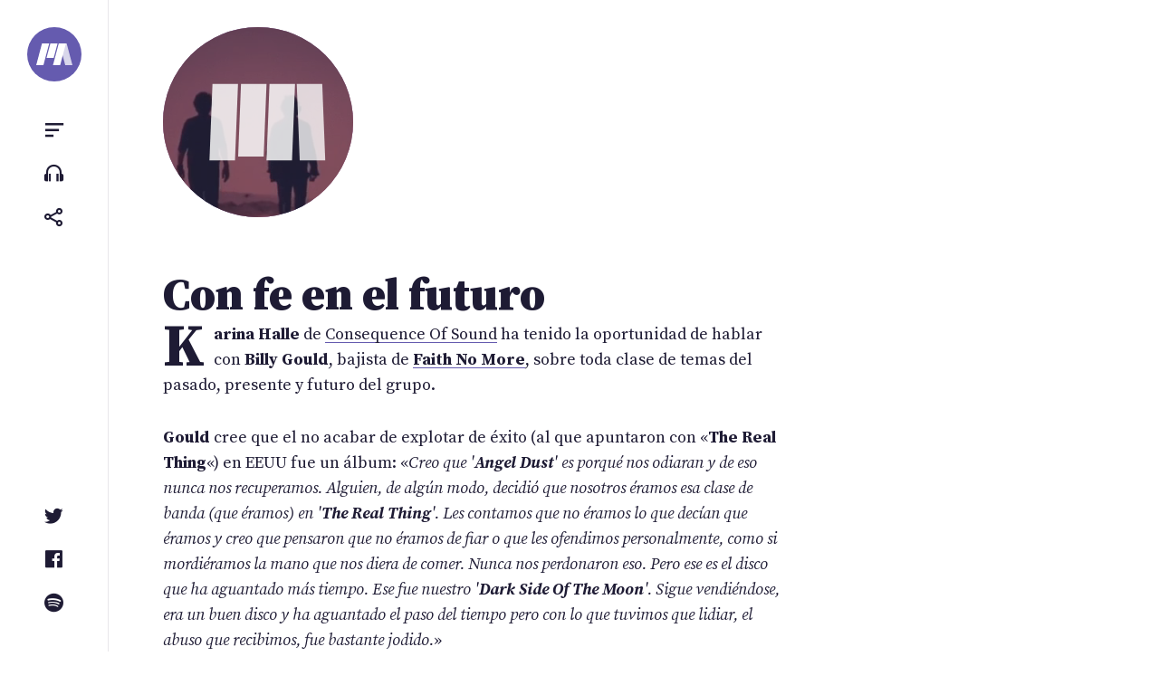

--- FILE ---
content_type: text/html; charset=UTF-8
request_url: https://portalternativo.com/2010/10/con-fe-en-el-futuro/
body_size: 12358
content:
<!doctype html><html lang=es><head><style>img.lazy{min-height:1px}</style><link href=https://portalternativo.com/wp-content/plugins/w3-total-cache/pub/js/lazyload.min.js as=script><meta charset="UTF-8"><meta name="viewport" content="width=device-width, initial-scale=1"><link rel=profile href=https://gmpg.org/xfn/11><title>Con fe en el futuro &#8211; portALTERNATIVO</title><meta name='robots' content='max-image-preview:large'><style>img:is([sizes="auto" i], [sizes^="auto," i]){contain-intrinsic-size:3000px 1500px}</style><title>Con fe en el futuro - portALTERNATIVO</title><meta charset="utf-8"><meta name="description" content="Karina Halle de Consequence Of Sound ha tenido la oportunidad de hablar con Billy Gould, bajista de Faith No More, sobre toda clase de temas del pasado, presente y futuro del grupo.   Gould cree que el no acabar de explotar de éxito (al que apuntaron con &quot;The Real Thing&quot;) en EEUU fue un �..."><meta name="viewport" content="width=device-width, initial-scale=1.0"><meta property="og:url" content="https://portalternativo.com/2010/10/con-fe-en-el-futuro/"><meta property="fb:app_id" content="363872335059"><meta property="og:type" content="article"><meta property="og:title" content="Con fe en el futuro"><meta property="og:description" content="Karina Halle de Consequence Of Sound ha tenido la oportunidad de hablar con Billy Gould, bajista de Faith No More, sobre toda clase de temas del pasado, presente y futuro del grupo.   Gould cree que el no acabar de explotar de éxito (al que apuntaron con &quot;The Real Thing&quot;) en EEUU fue un �..."><meta property="og:image" content="https://portalternativo.com/wp-content/themes/nineteen/img/metaimage.jpg"><meta property="og:locale" content="es_LA"><meta name="twitter:card" content="summary_large_image"><meta name="twitter:site" content="@portalternativo"><meta name="twitter:creator" content="@portalternativo"><meta name="twitter:title" content="Con fe en el futuro"><meta name="twitter:description" content="Karina Halle de Consequence Of Sound ha tenido la oportunidad de hablar con Billy Gould, bajista de Faith No More, sobre toda clase de temas del pasado, presente y futuro del grupo.   Gould cree que el no acabar de explotar de éxito (al que apuntaron con &quot;The Real Thing&quot;) en EEUU fue un �..."><meta name="twitter:image" content="https://portalternativo.com/wp-content/themes/nineteen/img/metaimage.jpg"><link rel=dns-prefetch href=//stats.wp.com><link rel=alternate type=application/rss+xml title="portALTERNATIVO &raquo; Feed" href=https://portalternativo.com/feed/ ><link rel=alternate type=application/rss+xml title="portALTERNATIVO &raquo; Feed de los comentarios" href=https://portalternativo.com/comments/feed/ ><link rel=alternate type=application/rss+xml title="portALTERNATIVO &raquo; Comentario Con fe en el futuro del feed" href=https://portalternativo.com/2010/10/con-fe-en-el-futuro/feed/ ><link rel=stylesheet id=wp-block-library-css href='https://portalternativo.com/wp-includes/css/dist/block-library/style.min.css?ver=6.8.1' media=all><style id=classic-theme-styles-inline-css>/*! This file is auto-generated */
.wp-block-button__link{color:#fff;background-color:#32373c;border-radius:9999px;box-shadow:none;text-decoration:none;padding:calc(.667em + 2px) calc(1.333em + 2px);font-size:1.125em}.wp-block-file__button{background:#32373c;color:#fff;text-decoration:none}</style><link rel=stylesheet id=mediaelement-css href='https://portalternativo.com/wp-includes/js/mediaelement/mediaelementplayer-legacy.min.css?ver=4.2.17' media=all><link rel=stylesheet id=wp-mediaelement-css href='https://portalternativo.com/wp-includes/js/mediaelement/wp-mediaelement.min.css?ver=6.8.1' media=all><style id=jetpack-sharing-buttons-style-inline-css>.jetpack-sharing-buttons__services-list{display:flex;flex-direction:row;flex-wrap:wrap;gap:0;list-style-type:none;margin:5px;padding:0}.jetpack-sharing-buttons__services-list.has-small-icon-size{font-size:12px}.jetpack-sharing-buttons__services-list.has-normal-icon-size{font-size:16px}.jetpack-sharing-buttons__services-list.has-large-icon-size{font-size:24px}.jetpack-sharing-buttons__services-list.has-huge-icon-size{font-size:36px}@media
print{.jetpack-sharing-buttons__services-list{display:none!important}}.editor-styles-wrapper .wp-block-jetpack-sharing-buttons{gap:0;padding-inline-start:0}ul.jetpack-sharing-buttons__services-list.has-background{padding:1.25em 2.375em}</style><style id=global-styles-inline-css>/*<![CDATA[*/:root{--wp--preset--aspect-ratio--square:1;--wp--preset--aspect-ratio--4-3:4/3;--wp--preset--aspect-ratio--3-4:3/4;--wp--preset--aspect-ratio--3-2:3/2;--wp--preset--aspect-ratio--2-3:2/3;--wp--preset--aspect-ratio--16-9:16/9;--wp--preset--aspect-ratio--9-16:9/16;--wp--preset--color--black:#000;--wp--preset--color--cyan-bluish-gray:#abb8c3;--wp--preset--color--white:#fff;--wp--preset--color--pale-pink:#f78da7;--wp--preset--color--vivid-red:#cf2e2e;--wp--preset--color--luminous-vivid-orange:#ff6900;--wp--preset--color--luminous-vivid-amber:#fcb900;--wp--preset--color--light-green-cyan:#7bdcb5;--wp--preset--color--vivid-green-cyan:#00d084;--wp--preset--color--pale-cyan-blue:#8ed1fc;--wp--preset--color--vivid-cyan-blue:#0693e3;--wp--preset--color--vivid-purple:#9b51e0;--wp--preset--gradient--vivid-cyan-blue-to-vivid-purple:linear-gradient(135deg,rgba(6,147,227,1) 0%,rgb(155,81,224) 100%);--wp--preset--gradient--light-green-cyan-to-vivid-green-cyan:linear-gradient(135deg,rgb(122,220,180) 0%,rgb(0,208,130) 100%);--wp--preset--gradient--luminous-vivid-amber-to-luminous-vivid-orange:linear-gradient(135deg,rgba(252,185,0,1) 0%,rgba(255,105,0,1) 100%);--wp--preset--gradient--luminous-vivid-orange-to-vivid-red:linear-gradient(135deg,rgba(255,105,0,1) 0%,rgb(207,46,46) 100%);--wp--preset--gradient--very-light-gray-to-cyan-bluish-gray:linear-gradient(135deg,rgb(238,238,238) 0%,rgb(169,184,195) 100%);--wp--preset--gradient--cool-to-warm-spectrum:linear-gradient(135deg,rgb(74,234,220) 0%,rgb(151,120,209) 20%,rgb(207,42,186) 40%,rgb(238,44,130) 60%,rgb(251,105,98) 80%,rgb(254,248,76) 100%);--wp--preset--gradient--blush-light-purple:linear-gradient(135deg,rgb(255,206,236) 0%,rgb(152,150,240) 100%);--wp--preset--gradient--blush-bordeaux:linear-gradient(135deg,rgb(254,205,165) 0%,rgb(254,45,45) 50%,rgb(107,0,62) 100%);--wp--preset--gradient--luminous-dusk:linear-gradient(135deg,rgb(255,203,112) 0%,rgb(199,81,192) 50%,rgb(65,88,208) 100%);--wp--preset--gradient--pale-ocean:linear-gradient(135deg,rgb(255,245,203) 0%,rgb(182,227,212) 50%,rgb(51,167,181) 100%);--wp--preset--gradient--electric-grass:linear-gradient(135deg,rgb(202,248,128) 0%,rgb(113,206,126) 100%);--wp--preset--gradient--midnight:linear-gradient(135deg,rgb(2,3,129) 0%,rgb(40,116,252) 100%);--wp--preset--font-size--small:13px;--wp--preset--font-size--medium:20px;--wp--preset--font-size--large:36px;--wp--preset--font-size--x-large:42px;--wp--preset--spacing--20:0.44rem;--wp--preset--spacing--30:0.67rem;--wp--preset--spacing--40:1rem;--wp--preset--spacing--50:1.5rem;--wp--preset--spacing--60:2.25rem;--wp--preset--spacing--70:3.38rem;--wp--preset--spacing--80:5.06rem;--wp--preset--shadow--natural:6px 6px 9px rgba(0, 0, 0, 0.2);--wp--preset--shadow--deep:12px 12px 50px rgba(0, 0, 0, 0.4);--wp--preset--shadow--sharp:6px 6px 0px rgba(0, 0, 0, 0.2);--wp--preset--shadow--outlined:6px 6px 0px -3px rgba(255, 255, 255, 1), 6px 6px rgba(0, 0, 0, 1);--wp--preset--shadow--crisp:6px 6px 0px rgba(0, 0, 0, 1)}:where(.is-layout-flex){gap:0.5em}:where(.is-layout-grid){gap:0.5em}body .is-layout-flex{display:flex}.is-layout-flex{flex-wrap:wrap;align-items:center}.is-layout-flex>:is(*,div){margin:0}body .is-layout-grid{display:grid}.is-layout-grid>:is(*,div){margin:0}:where(.wp-block-columns.is-layout-flex){gap:2em}:where(.wp-block-columns.is-layout-grid){gap:2em}:where(.wp-block-post-template.is-layout-flex){gap:1.25em}:where(.wp-block-post-template.is-layout-grid){gap:1.25em}.has-black-color{color:var(--wp--preset--color--black) !important}.has-cyan-bluish-gray-color{color:var(--wp--preset--color--cyan-bluish-gray) !important}.has-white-color{color:var(--wp--preset--color--white) !important}.has-pale-pink-color{color:var(--wp--preset--color--pale-pink) !important}.has-vivid-red-color{color:var(--wp--preset--color--vivid-red) !important}.has-luminous-vivid-orange-color{color:var(--wp--preset--color--luminous-vivid-orange) !important}.has-luminous-vivid-amber-color{color:var(--wp--preset--color--luminous-vivid-amber) !important}.has-light-green-cyan-color{color:var(--wp--preset--color--light-green-cyan) !important}.has-vivid-green-cyan-color{color:var(--wp--preset--color--vivid-green-cyan) !important}.has-pale-cyan-blue-color{color:var(--wp--preset--color--pale-cyan-blue) !important}.has-vivid-cyan-blue-color{color:var(--wp--preset--color--vivid-cyan-blue) !important}.has-vivid-purple-color{color:var(--wp--preset--color--vivid-purple) !important}.has-black-background-color{background-color:var(--wp--preset--color--black) !important}.has-cyan-bluish-gray-background-color{background-color:var(--wp--preset--color--cyan-bluish-gray) !important}.has-white-background-color{background-color:var(--wp--preset--color--white) !important}.has-pale-pink-background-color{background-color:var(--wp--preset--color--pale-pink) !important}.has-vivid-red-background-color{background-color:var(--wp--preset--color--vivid-red) !important}.has-luminous-vivid-orange-background-color{background-color:var(--wp--preset--color--luminous-vivid-orange) !important}.has-luminous-vivid-amber-background-color{background-color:var(--wp--preset--color--luminous-vivid-amber) !important}.has-light-green-cyan-background-color{background-color:var(--wp--preset--color--light-green-cyan) !important}.has-vivid-green-cyan-background-color{background-color:var(--wp--preset--color--vivid-green-cyan) !important}.has-pale-cyan-blue-background-color{background-color:var(--wp--preset--color--pale-cyan-blue) !important}.has-vivid-cyan-blue-background-color{background-color:var(--wp--preset--color--vivid-cyan-blue) !important}.has-vivid-purple-background-color{background-color:var(--wp--preset--color--vivid-purple) !important}.has-black-border-color{border-color:var(--wp--preset--color--black) !important}.has-cyan-bluish-gray-border-color{border-color:var(--wp--preset--color--cyan-bluish-gray) !important}.has-white-border-color{border-color:var(--wp--preset--color--white) !important}.has-pale-pink-border-color{border-color:var(--wp--preset--color--pale-pink) !important}.has-vivid-red-border-color{border-color:var(--wp--preset--color--vivid-red) !important}.has-luminous-vivid-orange-border-color{border-color:var(--wp--preset--color--luminous-vivid-orange) !important}.has-luminous-vivid-amber-border-color{border-color:var(--wp--preset--color--luminous-vivid-amber) !important}.has-light-green-cyan-border-color{border-color:var(--wp--preset--color--light-green-cyan) !important}.has-vivid-green-cyan-border-color{border-color:var(--wp--preset--color--vivid-green-cyan) !important}.has-pale-cyan-blue-border-color{border-color:var(--wp--preset--color--pale-cyan-blue) !important}.has-vivid-cyan-blue-border-color{border-color:var(--wp--preset--color--vivid-cyan-blue) !important}.has-vivid-purple-border-color{border-color:var(--wp--preset--color--vivid-purple) !important}.has-vivid-cyan-blue-to-vivid-purple-gradient-background{background:var(--wp--preset--gradient--vivid-cyan-blue-to-vivid-purple) !important}.has-light-green-cyan-to-vivid-green-cyan-gradient-background{background:var(--wp--preset--gradient--light-green-cyan-to-vivid-green-cyan) !important}.has-luminous-vivid-amber-to-luminous-vivid-orange-gradient-background{background:var(--wp--preset--gradient--luminous-vivid-amber-to-luminous-vivid-orange) !important}.has-luminous-vivid-orange-to-vivid-red-gradient-background{background:var(--wp--preset--gradient--luminous-vivid-orange-to-vivid-red) !important}.has-very-light-gray-to-cyan-bluish-gray-gradient-background{background:var(--wp--preset--gradient--very-light-gray-to-cyan-bluish-gray) !important}.has-cool-to-warm-spectrum-gradient-background{background:var(--wp--preset--gradient--cool-to-warm-spectrum) !important}.has-blush-light-purple-gradient-background{background:var(--wp--preset--gradient--blush-light-purple) !important}.has-blush-bordeaux-gradient-background{background:var(--wp--preset--gradient--blush-bordeaux) !important}.has-luminous-dusk-gradient-background{background:var(--wp--preset--gradient--luminous-dusk) !important}.has-pale-ocean-gradient-background{background:var(--wp--preset--gradient--pale-ocean) !important}.has-electric-grass-gradient-background{background:var(--wp--preset--gradient--electric-grass) !important}.has-midnight-gradient-background{background:var(--wp--preset--gradient--midnight) !important}.has-small-font-size{font-size:var(--wp--preset--font-size--small) !important}.has-medium-font-size{font-size:var(--wp--preset--font-size--medium) !important}.has-large-font-size{font-size:var(--wp--preset--font-size--large) !important}.has-x-large-font-size{font-size:var(--wp--preset--font-size--x-large) !important}:where(.wp-block-post-template.is-layout-flex){gap:1.25em}:where(.wp-block-post-template.is-layout-grid){gap:1.25em}:where(.wp-block-columns.is-layout-flex){gap:2em}:where(.wp-block-columns.is-layout-grid){gap:2em}:root :where(.wp-block-pullquote){font-size:1.5em;line-height:1.6}/*]]>*/</style><link rel=stylesheet id=doha_styles-css href='https://portalternativo.com/wp-content/themes/nineteen/dist/css/main.min.css?ver=1648300344' media=all><style id=akismet-widget-style-inline-css>/*<![CDATA[*/.a-stats{--akismet-color-mid-green:#357b49;--akismet-color-white:#fff;--akismet-color-light-grey:#f6f7f7;max-width:350px;width:auto}.a-stats
*{all:unset;box-sizing:border-box}.a-stats
strong{font-weight:600}.a-stats a.a-stats__link,
.a-stats a.a-stats__link:visited,
.a-stats a.a-stats__link:active{background:var(--akismet-color-mid-green);border:none;box-shadow:none;border-radius:8px;color:var(--akismet-color-white);cursor:pointer;display:block;font-family:-apple-system,BlinkMacSystemFont,'Segoe UI','Roboto','Oxygen-Sans','Ubuntu','Cantarell','Helvetica Neue',sans-serif;font-weight:500;padding:12px;text-align:center;text-decoration:none;transition:all 0.2s ease}.widget .a-stats a.a-stats__link:focus{background:var(--akismet-color-mid-green);color:var(--akismet-color-white);text-decoration:none}.a-stats a.a-stats__link:hover{filter:brightness(110%);box-shadow:0 4px 12px rgba(0, 0, 0, 0.06), 0 0 2px rgba(0, 0, 0, 0.16)}.a-stats
.count{color:var(--akismet-color-white);display:block;font-size:1.5em;line-height:1.4;padding:0
13px;white-space:nowrap}/*]]>*/</style> <script defer src=https://portalternativo.com/wp-content/cache/minify/d52ed.js></script> <link rel=https://api.w.org/ href=https://portalternativo.com/wp-json/ ><link rel=alternate title=JSON type=application/json href=https://portalternativo.com/wp-json/wp/v2/posts/4398><link rel=EditURI type=application/rsd+xml title=RSD href=https://portalternativo.com/xmlrpc.php?rsd><meta name="generator" content="WordPress 6.8.1"><link rel=canonical href=https://portalternativo.com/2010/10/con-fe-en-el-futuro/ ><link rel=shortlink href='https://portalternativo.com/?p=4398'><link rel=alternate title="oEmbed (JSON)" type=application/json+oembed href="https://portalternativo.com/wp-json/oembed/1.0/embed?url=https%3A%2F%2Fportalternativo.com%2F2010%2F10%2Fcon-fe-en-el-futuro%2F"><link rel=alternate title="oEmbed (XML)" type=text/xml+oembed href="https://portalternativo.com/wp-json/oembed/1.0/embed?url=https%3A%2F%2Fportalternativo.com%2F2010%2F10%2Fcon-fe-en-el-futuro%2F&#038;format=xml"><style>img#wpstats{display:none}</style><meta name="description" content="Karina Halle de Consequence Of Sound ha tenido la oportunidad de hablar con Billy Gould, bajista de Faith No More, sobre toda clase de temas del pasado, presente y futuro del grupo.Gould cree que el no acabar de explotar de éxito (al que apuntaron con &quot;The Real Thing&quot;) en EEUU fue un ál"><meta property="og:description" content="Karina Halle de Consequence Of Sound ha tenido la oportunidad de hablar con Billy Gould, bajista de Faith No More, sobre toda clase de temas del pasado, presente y futuro del grupo.Gould cree que el no acabar de explotar de éxito (al que apuntaron con &quot;The Real Thing&quot;) en EEUU fue un ál"> <script async src="https://www.googletagmanager.com/gtag/js?id=UA-51267-8"></script> <script>window.dataLayer=window.dataLayer||[];function gtag(){dataLayer.push(arguments);}
gtag('js',new Date());gtag('config','UA-51267-8');</script>  <script>/*<![CDATA[*/var la=!1;window.addEventListener("scroll",function(){(0!=document.documentElement.scrollTop&&!1===la||0!=document.body.scrollTop&&!1===la)&&(!function(){var e=document.createElement("script");e.type="text/javascript",e.async=!0,e.src="https://pagead2.googlesyndication.com/pagead/js/adsbygoogle.js";var a=document.getElementsByTagName("script")[0];a.parentNode.insertBefore(e,a)}(),la=!0)},!0);/*]]>*/</script> </head><body class="wp-singular post-template-default single single-post postid-4398 single-format-standard wp-embed-responsive wp-theme-nineteen loading category-noticias banda-faith-no-more"><div id=container><a class="skip-link screen-reader-text" href=#primary>Saltar al contenido</a><header id=header><div class=wrap> <a class=logo href=/ aria-label=portALTERNATIVO><svg viewBox="0 0 454.01 270.57" xmlns=http://www.w3.org/2000/svg> <path d="m90.19 270.57h-90.19l72.5-270.57h90.19z" fill=#fff /> <path d="m219.35 180.39h-90.2l48.34-180.39h90.19z" fill=#fff /> <path class=last d="m363.83 270.57h90.18l-72.49-270.57h-90.2z" fill=#a9a9a9 /> <path d="m300.17 270.57h-90.2l72.51-270.57h90.19z" fill=#fff /> </svg> </a><ul class="small-menu top"> <li> <button class="toggle toggle-sidebar btn" data-target=sidebar aria-controls=primary-menu aria-expanded=false><span class=screen-reader-text>Menu</span></button> </li> <li> <a href=https://portalternativo.tv/ target=_blank rel=noopener class="btn toggle-playlist"><span class=screen-reader-text>portALTERNATIVO TV</span></a> </li> <li> <button class="toggle toggle-share btn" data-target=share aria-controls=share aria-expanded=false><span class=screen-reader-text>Compartir</span></button> </li></ul><ul class="small-menu bottom"> <li> <a href=https://twitter.com/portalternativo rel=noreferrer target=_blank class="btn toggle-twitter"><span class=screen-reader-text>Twitter</span></a> </li> <li> <a href=https://www.facebook.com/portalternativo rel=noreferrer target=_blank class="btn toggle-facebook"><span class=screen-reader-text>Facebook</span></a> </li> <li> <a href=https://open.spotify.com/user/portalternativo rel=noreferrer target=_blank class="btn toggle-spotify"><span class=screen-reader-text>Spotify</span></a> </li></ul></div></header><main><div class=logo_pa> <a href=/ aria-label=portALTERNATIVO><h1>portALTERNATIVO</h1> <svg xmlns=http://www.w3.org/2000/svg width=719.046 height=361.973 viewBox="0 0 719.046 361.973"> <g id=lg> <path id=l1 d="M217.641 361.973L96.99 361.973 96.99 0 217.648 0"/> <path id=l2 d="M231.792 0H352.457V361.973H231.792z"/><path id=l4 d="M622.056 361.973L501.399 361.973 501.413 0 622.056 0"/> <path id=l3 d="M487.251 361.973L366.594 361.973 366.608 0 487.251 0"/> </g> </svg><div class=bgvideo><video autoplay muted loop><source src=https://portalternativo.com/wp-content/themes/nineteen/assets/videos/sg-16.mp4 type=video/mp4></video></div>  </a></div><div class="content singular"><article id=post-4398 class="full post-4398 post type-post status-publish format-standard hentry category-noticias banda-faith-no-more"><header class=entry-header><div class=wrap><h1 class="entry-title">Con fe en el futuro</h1></div></header><div class=entry-content><p><strong>Karina Halle</strong> de <a href=http://consequenceofsound.net/2010/10/08/interview-bill-gould-of-faith-no-more/6/ >Consequence Of Sound</a> ha tenido la oportunidad de hablar con <strong>Billy Gould</strong>, bajista de <a href=/banda/Faith-No-More/ class=banda><strong>Faith No More</strong></a>, sobre toda clase de temas del pasado, presente y futuro del grupo.</p><p><strong>Gould</strong> cree que el no acabar de explotar de éxito (al que apuntaron con «<strong>The Real Thing</strong>«) en EEUU fue un álbum: «<em>Creo que &#039;<strong>Angel Dust</strong>&#039; es porqué nos odiaran y de eso nunca nos recuperamos. Alguien, de algún modo, decidió que nosotros éramos esa clase de banda (que éramos) en &#039;<strong>The Real Thing</strong>&#039;. Les contamos que no éramos lo que decían que éramos y creo que pensaron que no éramos de fiar o que les ofendimos personalmente, como si mordiéramos la mano que nos diera de comer. Nunca nos perdonaron eso. Pero ese es el disco que ha aguantado más tiempo. Ese fue nuestro &#039;<strong>Dark Side Of The Moon</strong>&#039;. Sigue vendiéndose, era un buen disco y ha aguantado el paso del tiempo pero con lo que tuvimos que lidiar, el abuso que recibimos, fue bastante jodido.</em>»</p><p>Lo curioso es que, pese a cosechar halagos de la crítica y el público de medio mundo, en EEUU no lograron el reconocimiento merecido. «<em>No sé porqué. No lo entiendo. Me pone feliz que a la gente le siga preocupando. A mi no me preocupa. Si les gustamos a los medios americanos o no, ¿a quien le importa?</em>»</p><p>Tras «<strong>Angel Dust</strong>» se produjo la salida del guitarrista <strong>Jim Martin</strong> aunque, pese a que pudiera parecer lo contrario, a día de hoy, <strong>Gould</strong> no guarda mal recuerdo de él. «<em>Jim era un tío realmente interesante. Un tío listo pero diferente. No creo que aceptara nuestro estilo de vida, si esa es la palabra adecuada. Era más tradicional&#8230;Como esa clase de tío de vuelta a la naturaleza, rock and roll y tío que conduce camiones y que oye a Ted Nugent. Éramos una especie de banda rara pero meterle en mi banda era una especie de experimento para ver, &#039;¿Y si tuviéramos esto y lo mezcláramos con eso?&#039; y funcionó. Pero mantenerlo se hizo difícil. Tras un par de años, todo el mundo quiere hacer algo por su cuenta y lo que él quería hacer era más guitarra, más solos de guitarra y cosas así. No había nada malo en que quisiera hacer eso pero no era lo que queríamos hacer y no se le podíamos explicar. También tiene mucho que ver con madurar. Es decir, teníamos veintipico&#8230;Llegas a cierto punto donde tienes que comunicarte con otra gente. Y lo haces o no. Las bandas pasan por eso. Todo el mundo lo hace, por la razón que sea.</em>»</p><p>Pero existían rumores sobre mal rollo entre el resto de miembros del grupo y la separación en 1998 parecía una prueba clara de ello. Parece que, sin embargo, hoy en día la cosa es muy distinta. «<em>Es muy diferente. Solo puedo hablar por mi mismo pero lo que me cabrea de la última vez es que es como si la realidad me la machacaran encima. No tuve que tomar parte de la decisión de hacerlo. Ahora está guay. Creo que eso marca la diferencia. Quizá sea la misma conclusión pero es diferente. </em>»</p><p>Concierto tras concierto, en esta última gira, la banda ha ido encontrándose mejor. «<em>Ni siquiera nosotros sabemos qué pasará. Y así nos gusta. Es decir, Patton, no es joven. Se lesiona&#8230;Esa clase de adrenalina, es realmente importante tener eso. No lo notas. Es parte de la diversión. Es una cosa tribal, una cosa animal. La gente necesita eso. No todo pueden ser negocios, en plan, &#039;Oh, id a ver una banda porque son lo próximo en explotar&#039;, como si fuera comprar acciones.</em>»</p><p>Para el bajista la industria actual adolece de conservadurismo y de, por ejemplo, demasiado control de los conciertos en directo con partes de &#039;playback&#039; (y en el artículo se desliza el nombre de <a href=/banda/Muse/ class=banda><strong>Muse</strong></a>). «<em>Me sabe mal por esta generación de chicos porque no van a conciertos y los hacen eventos donde puedan pasar cosas. La imprevisibilidad y el incordio es la cosa, la chispa&#8230;Sabes lo que quería la gente cuando veía a Jerry Lee Lewis, era un poco de salvajada y ahora se ha convertido en algo muy, muy controlado. Cuando era niño sabíamos todos mucho de bandas viejas. Y ahora no hay esa continuidad histórica. Se basa demasiado en el presente. No hay mucho enlace con el pasado. Quiero decir, tengo un problema personal con eso porque la cultura no es política, es lo que mejora las cosas de la vida y si pierdes el hilo de eso, es como esquizofrénico, y refleja muchas de las cosas de la vida. Hay muchas cosas ahora, esta fórmula, que corta el rollo. </em>»</p><p>El regreso a los escenarios ha sido bajo sus condiciones: sin estrategia publicitaria detrás ni un sello exigiéndoles cosas, sin obligaciones con prensa. Todo con un aire &#039;underground&#039;. Ejemplo de todo ello es la presencia del vocalista original del grupo, <strong>Chuck Mosley</strong>, en el concierto que la banda dio en San Francisco, el pasado abril, sin prácticamente publicitarlo. «<em>Que (Chuck) estuviera fue raro. Divertido. Genial. La prueba de sonido fue genial, nos reíamos, es tan particular. Crecí con él mucho antes de FNM. Fue como un hermano mayor para mi y  salvó de escuchar mucha música mala. Y cuando nos deshicimos de Chuck, probablemente estábamos distanciados al máximo. Así que fue genial volver como amigos. Y la música es muy diferente con él, realmente me gusta. Es mas simple, algo más oscura, de algún modo más gótica. Tratamos de que Jim también viniera pero no quiso. Se lo pensó un par de días y respondió con un gran &#039;¡No!&#039;. Jim era todo negocios y a veces, el negocio no es el tema.</em>»</p><p>La banda ha logrado reconstruir la energía que les caracterizó hace más de una década. «<em>Esa energía. No nos habíamos visto mucho, la verdad, en 13 años, ya teníamos suficientes cosas que arreglar entre nosotros. Así que, poder hacer eso, en una especie de área segura fue realmente&#8230;Personalmente, no puedo no vernos haciendo nunca más conciertos, no lo veo. No tiene sentido no hacerlo. ¿Por qué dejarlo ahora? Creo que es solo esta gira&#8230;Hicimos esta gira y esto es lo que hemos decidido hacer. Y lo hicimos. Cumplimos esta meta, funcionó para todos, y luego nos miramos unos a otros y decimos, &#039;Hey, ¿que queréis hacer ahora?&#039; Y creo que así tiene que ser. Bueno, nada tiene que ser el final. Puede ser un paréntesis o una evolución. Tiene sentido hacer una gira de reunión cuando es eso. Cuando es eso&#8230;Exactamente. Exactamente. Y todo va por pasos. Odio el 99% de las reuniones de bandas, lo odio. No quería ser parte de ello. Probablemente fui el que más arrastró los pies para hacer esto y debo decir que ha superado mis expectativas al 100%. Ha ido mucho mejor que el mejor escenario que me había imaginado y mi peor escenario ni siquiera ha aparecido.</em>»</p><p>¿Hay pues futuro para <a href=/banda/Faith-No-More/ class=banda><strong>Faith No More</strong></a>? ¿Nuevo disco? «<em>No se ha discutido. Es el elefante en la habitación. Está en la mente de todos pero a todos nos asusta hablar de ello. Esa es la realidad. Todo lo que puedo hacer es ofrecer mi opinión, y yo solo soy el 20% de la banda. Pero lo que digo es, es como tener un gran plato de comida y tirarlo al suelo. Todo estaría bien por probarlo y si lo hiciéramos, sería genial. Lo sería porque ahora mismo tenemos la mejor energía que hayamos tenido. Y la gente ha hecho muchas otras cosas desde entonces por lo que podría aportar mucho más que antes. Pero así es como lo veo yo. Tengo que dejarlo así porque si tiene que pasar, pasará.</em>»</p><p><strong>Gould</strong> dedica parte de su tiempo al sello discográfico que dirige, <strong>Koolarrow</strong>. «<em>Cuando empecé fui muy ingenuo sobre lo que hace un sello discográfico porque solía estar en el otro lado. También pensé que sería bueno aprender de eso. Es un trabajo jodidamente duro (risas) Es decir, pensar como un comerciante, vives de las ventas. Hay mucho papeleo, mucha mierda de marketing, mucha contabilidad&#8230;Justamente la mierda que odio hacer. Totalmente negocios y nada de negocio musical. Ayudo a la música de otros pero no es mi música. Es mucho trabajo para una sola persona. Necesito pillar algunos ayudantes. Soy un friki del control y me gusta hacer todo yo. Es como cultivar tus propias verduras en tu jardín y cocinarlas en tu propio restaurante. Me gusta hacerlo así. Da mayor recompensa. Esto es, sin duda, mi hijo. Pero también estoy en un punto donde quiero tocar má música y componer más música. En serio, soy compositor. Es lo que siempre he hecho y por eso estoy aquí hablando contigo. No tiene nada que ver con sellos ni nada de esa mierda. Estoy realmente feliz de poder dedicarle más tiempo a eso.</em>»</p><p>Cuenta también que «<em>he trabajado en un disco abstracto, un disco más &#039;noise&#039;, que sacaré en febrero o marzo. Creo que se llamará &#039;The Talking Book&#039;&#8230;Trabajé en otro disco instrumental con otro tío, un inglés llamado Charles Hayward que estaba en una banda llamada This Heat, una banda post-punk de finales de los 70 y ese tío que está en <a href=/banda/Dalek/ class=banda><strong>Dalek</strong></a> (una banda del sello de Mike Patton, Ipecac). Lo hicimos en su estudio.</em>«</p></div><footer class=entry-footer><div class=entry-info> <img src="data:image/svg+xml,%3Csvg%20xmlns='http://www.w3.org/2000/svg'%20viewBox='0%200%201%201'%3E%3C/svg%3E" data-src=https://portalternativo.com/wp-content/themes/nineteen/assets/img/avatar-rob.jpg class="avatar lazy" alt=Rob><p>Por <span class="author vcard"><strong class=fn>Rob</strong></span><time datetime=2010-10-09>hace 15 años</time></p></div><ul class=actions> <li><a class="toggle toggle-share btn" href=# data-target=share><i class='bx bx-share-alt'></i> Compartir</a></li> <li><a class=btn href=https://portalternativo.com/2010/10/con-fe-en-el-futuro/#comentarios><i class='bx bx-comment-detail'></i> Comentar</a></li></ul></footer><div class="banner post-end full-width"> <ins class=adsbygoogle style=display:block data-ad-client=ca-pub-4749245966343606 data-ad-slot=5572856690 data-ad-format=auto data-full-width-responsive=true></ins> <script>(adsbygoogle=window.adsbygoogle||[]).push({});</script> </div><aside class="post-list related"><h2>Artículos relacionados</h2><ul class=posts> <li id=post-39089> <a href=https://portalternativo.com/2021/04/miembros-de-faith-no-more-beastie-boys-311-mastodon-sepultura-y-cypress-hill-versionan-she-watch-channel-zero-de-public-enemy/ rel=bookmark><img width=60 height=60 src="data:image/svg+xml,%3Csvg%20xmlns='http://www.w3.org/2000/svg'%20viewBox='0%200%2060%2060'%3E%3C/svg%3E" data-src=https://portalternativo.com/wp-content/uploads/2021/04/channel-zero-60x60.jpg class="attachment-list size-list wp-post-image lazy" alt decoding=async data-srcset="https://portalternativo.com/wp-content/uploads/2021/04/channel-zero-60x60.jpg 60w, https://portalternativo.com/wp-content/uploads/2021/04/channel-zero-150x150.jpg 150w" data-sizes="(max-width: 60px) 100vw, 60px"><header class=entry-header><h3>Miembros de Faith No More, Beastie Boys, 311, Mastodon, Sepultura y Cypress Hill versionan «She Watch Channel Zero?!», de Public Enemy</h3><p><time datetime=2021-04-08>hace 4 años</time></p></header></a> </li><li id=post-36909> <a href=https://portalternativo.com/2020/10/miembros-de-anthrax-korn-mastodon-refused-filter-y-mas-versionan-we-care-a-lot-a-beneficio-de-los-roadies/ rel=bookmark><img width=60 height=60 src="data:image/svg+xml,%3Csvg%20xmlns='http://www.w3.org/2000/svg'%20viewBox='0%200%2060%2060'%3E%3C/svg%3E" data-src=https://portalternativo.com/wp-content/uploads/2020/10/kings-of-quarantine-e1603294086305-60x60.jpg class="attachment-list size-list wp-post-image lazy" alt decoding=async data-srcset="https://portalternativo.com/wp-content/uploads/2020/10/kings-of-quarantine-e1603294086305-60x60.jpg 60w, https://portalternativo.com/wp-content/uploads/2020/10/kings-of-quarantine-e1603294086305-150x150.jpg 150w" data-sizes="(max-width: 60px) 100vw, 60px"><header class=entry-header><h3>Miembros de Anthrax, Korn, Mastodon, Refused, Filter y más versionan «We Care a lot» a beneficio de los roadies</h3><p><time datetime=2020-10-21>hace 5 años</time></p></header></a> </li><li id=post-35161> <a href=https://portalternativo.com/2020/05/roddy-bottum-faith-no-more-prepara-un-proyecto-con-su-pareja/ rel=bookmark><img width=60 height=60 src="data:image/svg+xml,%3Csvg%20xmlns='http://www.w3.org/2000/svg'%20viewBox='0%200%2060%2060'%3E%3C/svg%3E" data-src=https://portalternativo.com/wp-content/uploads/2020/05/man-on-man-60x60.jpg class="attachment-list size-list wp-post-image lazy" alt decoding=async data-srcset="https://portalternativo.com/wp-content/uploads/2020/05/man-on-man-60x60.jpg 60w, https://portalternativo.com/wp-content/uploads/2020/05/man-on-man-150x150.jpg 150w" data-sizes="(max-width: 60px) 100vw, 60px"><header class=entry-header><h3>Roddy Bottum (Faith No More) prepara un proyecto con su pareja</h3><p><time datetime=2020-05-19>hace 5 años</time></p></header></a> </li><li id=post-33433> <a href=https://portalternativo.com/2019/11/faith-no-more-anuncian-una-gira-en-2020/ rel=bookmark><img width=60 height=60 src="data:image/svg+xml,%3Csvg%20xmlns='http://www.w3.org/2000/svg'%20viewBox='0%200%2060%2060'%3E%3C/svg%3E" data-src=https://portalternativo.com/wp-content/uploads/2019/11/75244430_120064699150759_3439889120038064697_n-60x60.jpg class="attachment-list size-list wp-post-image lazy" alt decoding=async data-srcset="https://portalternativo.com/wp-content/uploads/2019/11/75244430_120064699150759_3439889120038064697_n-60x60.jpg 60w, https://portalternativo.com/wp-content/uploads/2019/11/75244430_120064699150759_3439889120038064697_n-150x150.jpg 150w, https://portalternativo.com/wp-content/uploads/2019/11/75244430_120064699150759_3439889120038064697_n.jpg 1080w" data-sizes="auto, (max-width: 60px) 100vw, 60px"><header class=entry-header><h3>Faith No More anuncian una gira en 2020 que incluye el Hellfest de Francia, con un cartel envidiable</h3><p><time datetime=2019-11-26>hace 6 años</time></p></header></a> </li><li id=post-33425> <a href=https://portalternativo.com/2019/11/se-viene-algo-nuevo-de-faith-no-more-pero-que/ rel=bookmark><img width=60 height=60 src="data:image/svg+xml,%3Csvg%20xmlns='http://www.w3.org/2000/svg'%20viewBox='0%200%2060%2060'%3E%3C/svg%3E" data-src=https://portalternativo.com/wp-content/uploads/2019/11/75604065_10157822722753415_3464139807125405696_o-60x60.jpg class="attachment-list size-list wp-post-image lazy" alt="Faith No More teaser" decoding=async data-srcset="https://portalternativo.com/wp-content/uploads/2019/11/75604065_10157822722753415_3464139807125405696_o-60x60.jpg 60w, https://portalternativo.com/wp-content/uploads/2019/11/75604065_10157822722753415_3464139807125405696_o-150x150.jpg 150w, https://portalternativo.com/wp-content/uploads/2019/11/75604065_10157822722753415_3464139807125405696_o.jpg 1500w" data-sizes="auto, (max-width: 60px) 100vw, 60px"><header class=entry-header><h3>Se viene algo nuevo de Faith No More, pero&#8230; ¿qué?</h3><p><time datetime=2019-11-25>hace 6 años</time></p></header></a> </li></ul><p class=taxonomy>Ver más de <a href=https://portalternativo.com/banda/faith-no-more/ rel=tag>Faith No More</a>.</p></aside></article><section id=comentarios><div id=disqus_thread></div></section></div></main><aside id=sidebar class=sidebar><div id=search-form><form role=search method=get action=https://portalternativo.com/ ><label class=screen-reader-text for=s>Buscar</label><input type=search class=search-field value name=s id=s placeholder=Buscar&hellip;><button class=search-submit><span class=screen-reader-text>Buscar</span></button></form></div><div class=menus><div class=group><div class=caption>Categorías</div><nav id=primary-menu class="menu panel"><ul id=menu-categorias class=menu-items><li id=menu-item-39046 class="menu-item menu-item-type-taxonomy menu-item-object-category current-post-ancestor current-menu-parent current-post-parent menu-item-39046"><a href=https://portalternativo.com/archivo/noticias/ >Noticias</a></li> <li id=menu-item-39045 class="menu-item menu-item-type-taxonomy menu-item-object-category menu-item-39045"><a href=https://portalternativo.com/archivo/especiales/ >Especiales</a></li> <li id=menu-item-39042 class="menu-item menu-item-type-taxonomy menu-item-object-category menu-item-39042"><a href=https://portalternativo.com/archivo/bonus-tracks/ >Bonus Tracks</a></li> <li id=menu-item-39047 class="menu-item menu-item-type-taxonomy menu-item-object-category menu-item-39047"><a href=https://portalternativo.com/archivo/playlist/ >Playlist</a></li> <li id=menu-item-39043 class="menu-item menu-item-type-taxonomy menu-item-object-category menu-item-39043"><a href=https://portalternativo.com/archivo/criticas/ >Críticas</a></li> <li id=menu-item-39044 class="menu-item menu-item-type-taxonomy menu-item-object-category menu-item-39044"><a href=https://portalternativo.com/archivo/entrevistas/ >Entrevistas</a></li></ul></nav></div><div class=group><div class=caption>Secciones</div><nav id=secondary-menu class=menu><ul id=menu-secciones class=menu-items><li id=menu-item-39048 class="menu-item menu-item-type-post_type menu-item-object-page menu-item-privacy-policy menu-item-39048"><a rel=privacy-policy href=https://portalternativo.com/acerca-de/ >Acerca de</a></li> <li id=menu-item-39049 class="menu-item menu-item-type-post_type menu-item-object-page menu-item-39049"><a href=https://portalternativo.com/bandas/ >Bandas</a></li> <li id=menu-item-39050 class="menu-item menu-item-type-post_type menu-item-object-page menu-item-39050"><a href=https://portalternativo.com/contacto/ >Contacto</a></li></ul></nav></div></div></aside><aside id=share class=sidebar><ul class="menu-items share"> <li> <a rel=noreferrer href="https://twitter.com/intent/tweet?text=Con%20fe%20en%20el%20futuro&url=https%3A%2F%2Fportalternativo.com%2F2010%2F10%2Fcon-fe-en-el-futuro%2F&via=portalternativo" class=twitter target=_blank> <i class='bx bxl-twitter'></i> Compartir en Twitter </a> </li> <li> <a rel=noreferrer href="https://www.facebook.com/sharer/sharer.php?u=https%3A%2F%2Fportalternativo.com%2F2010%2F10%2Fcon-fe-en-el-futuro%2F" class=facebook target=_blank> <i class='bx bxl-facebook'></i> Compartir en Facebook </a> </li> <li> <a rel=noreferrer href="https://wa.me/?text=Con%20fe%20en%20el%20futuro%20-%20https%3A%2F%2Fportalternativo.com%2F2010%2F10%2Fcon-fe-en-el-futuro%2F" data-action=share/whatsapp/share class=whatsapp> <i class='bx bxl-whatsapp'></i> Compartir en Whatsapp</a> </li></ul></aside><div class="overlay toggle"></div><footer id=footer><div class=wrap><div class=about><div class=logo_pa> <a href=/ aria-label=portALTERNATIVO><h1>portALTERNATIVO</h1> <svg xmlns=http://www.w3.org/2000/svg width=719.046 height=361.973 viewBox="0 0 719.046 361.973"> <g id=lg> <path id=l1 d="M217.641 361.973L96.99 361.973 96.99 0 217.648 0"/> <path id=l2 d="M231.792 0H352.457V361.973H231.792z"/><path id=l4 d="M622.056 361.973L501.399 361.973 501.413 0 622.056 0"/> <path id=l3 d="M487.251 361.973L366.594 361.973 366.608 0 487.251 0"/> </g> </svg><div class=bgvideo><video autoplay muted loop><source src=https://portalternativo.com/wp-content/themes/nineteen/assets/videos/fnm-5.mp4 type=video/mp4></video></div>  </a></div><div class=info><p><strong>portALTERNATIVO</strong> es una comunidad de fans del rock, metal, punk y otros géneros musicales afines. Desde hace <strong> 22 años y 8 meses</strong> compartimos novedades y artículos sobre bandas actuales y clásicas.</p><p class=caption><a rel=license href=http://creativecommons.org/licenses/by-nc/4.0/ ><i class='bx bxl-creative-commons'></i> 2002 - 2025</a> / <a href=/acerca-de/#aviso-legal>Aviso legal</a></p><p class=caption>Powered by <a href=https://wordpress.org/ >WordPress</a> &amp; <a href=https://github.com/leandroamato/doha>Doha Theme</a></p></div></div><div class=group><h3>Categorías</h3><nav class="menu panel"><ul id=menu-categorias-1 class=menu-items><li class="menu-item menu-item-type-taxonomy menu-item-object-category current-post-ancestor current-menu-parent current-post-parent menu-item-39046"><a href=https://portalternativo.com/archivo/noticias/ >Noticias</a></li> <li class="menu-item menu-item-type-taxonomy menu-item-object-category menu-item-39045"><a href=https://portalternativo.com/archivo/especiales/ >Especiales</a></li> <li class="menu-item menu-item-type-taxonomy menu-item-object-category menu-item-39042"><a href=https://portalternativo.com/archivo/bonus-tracks/ >Bonus Tracks</a></li> <li class="menu-item menu-item-type-taxonomy menu-item-object-category menu-item-39047"><a href=https://portalternativo.com/archivo/playlist/ >Playlist</a></li> <li class="menu-item menu-item-type-taxonomy menu-item-object-category menu-item-39043"><a href=https://portalternativo.com/archivo/criticas/ >Críticas</a></li> <li class="menu-item menu-item-type-taxonomy menu-item-object-category menu-item-39044"><a href=https://portalternativo.com/archivo/entrevistas/ >Entrevistas</a></li></ul></nav></div><div class=group><h3>Secciones</h3><nav class=menu><ul id=menu-secciones-1 class=menu-items><li class="menu-item menu-item-type-post_type menu-item-object-page menu-item-privacy-policy menu-item-39048"><a rel=privacy-policy href=https://portalternativo.com/acerca-de/ >Acerca de</a></li> <li class="menu-item menu-item-type-post_type menu-item-object-page menu-item-39049"><a href=https://portalternativo.com/bandas/ >Bandas</a></li> <li class="menu-item menu-item-type-post_type menu-item-object-page menu-item-39050"><a href=https://portalternativo.com/contacto/ >Contacto</a></li></ul></nav></div><div class=group><h3>Más pA</h3><nav class=menu><ul id=menu-social class=menu-items><li id=menu-item-39051 class="menu-item menu-item-type-custom menu-item-object-custom menu-item-39051"><a href=http://twitter.com/portalternativo>Twitter</a></li> <li id=menu-item-39052 class="menu-item menu-item-type-custom menu-item-object-custom menu-item-39052"><a href=http://www.facebook.com/portalternativo>Facebook</a></li> <li id=menu-item-39053 class="menu-item menu-item-type-custom menu-item-object-custom menu-item-39053"><a href=https://play.spotify.com/user/portalternativo>Spotify</a></li> <li id=menu-item-39054 class="menu-item menu-item-type-custom menu-item-object-custom menu-item-39054"><a href=https://portalternativo.com/feed/ >RSS Feed</a></li></ul></nav></div></div></footer></div> <script type=speculationrules>{"prefetch":[{"source":"document","where":{"and":[{"href_matches":"\/*"},{"not":{"href_matches":["\/wp-*.php","\/wp-admin\/*","\/wp-content\/uploads\/*","\/wp-content\/*","\/wp-content\/plugins\/*","\/wp-content\/themes\/nineteen\/*","\/*\\?(.+)"]}},{"not":{"selector_matches":"a[rel~=\"nofollow\"]"}},{"not":{"selector_matches":".no-prefetch, .no-prefetch a"}}]},"eagerness":"conservative"}]}</script> <script id=disqus_count-js-extra>var countVars={"disqusShortname":"portalternativo"};</script> <script defer src=https://portalternativo.com/wp-content/cache/minify/f8767.js></script> <script id=disqus_embed-js-extra>var embedVars={"disqusConfig":{"integration":"wordpress 3.1.2"},"disqusIdentifier":"4398 http:\/\/portalternativo.com\/2010\/10\/con-fe-en-el-futuro\/","disqusShortname":"portalternativo","disqusTitle":"Con fe en el futuro","disqusUrl":"https:\/\/portalternativo.com\/2010\/10\/con-fe-en-el-futuro\/","postId":"4398"};</script> <script defer src=https://portalternativo.com/wp-content/cache/minify/5a818.js></script> <script id=jetpack-stats-js-before>_stq=window._stq||[];_stq.push(["view",JSON.parse("{\"v\":\"ext\",\"blog\":\"54436713\",\"post\":\"4398\",\"tz\":\"1\",\"srv\":\"portalternativo.com\",\"j\":\"1:14.6\"}")]);_stq.push(["clickTrackerInit","54436713","4398"]);</script> <script src=https://stats.wp.com/e-202523.js id=jetpack-stats-js defer data-wp-strategy=defer></script> <script>window.w3tc_lazyload=1,window.lazyLoadOptions={elements_selector:".lazy",callback_loaded:function(t){var e;try{e=new CustomEvent("w3tc_lazyload_loaded",{detail:{e:t}})}catch(a){(e=document.createEvent("CustomEvent")).initCustomEvent("w3tc_lazyload_loaded",!1,!1,{e:t})}window.dispatchEvent(e)}}</script><script async src=https://portalternativo.com/wp-content/cache/minify/f4bea.js></script> </body></html>